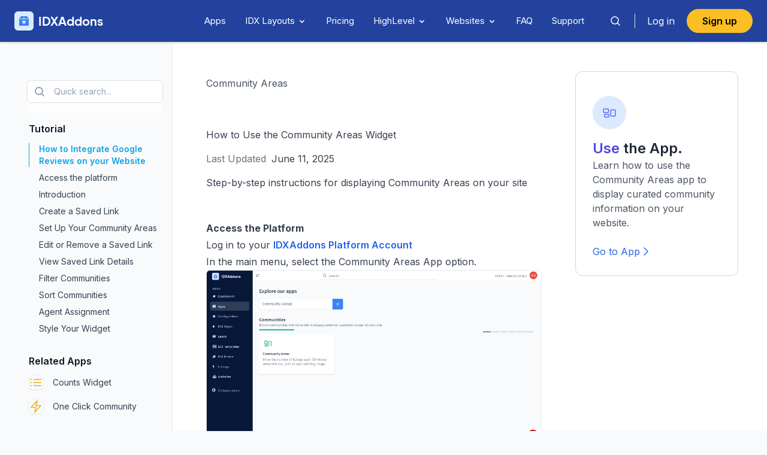

--- FILE ---
content_type: text/html; charset=UTF-8
request_url: https://idxaddons.com/tutorial/community-areas
body_size: 11638
content:
<!DOCTYPE html>
<html lang="en">
<head>
    <meta charset="UTF-8">
    <meta http-equiv="X-UA-Compatible" content="IE=edge">
    <meta name="viewport" content="width=device-width, initial-scale=1.0">
    <title>IDXAddons</title>
        <link rel="preconnect" href="https://fonts.googleapis.com">
    <link rel="preconnect" href="https://fonts.gstatic.com" crossorigin>
    <link href="https://fonts.googleapis.com/css2?family=Inter:wght@300;400;600;700;800&display=swap" rel="stylesheet">
    <link rel="preconnect" href="https://stijndv.com">
    <link rel="stylesheet" href="https://stijndv.com/fonts/Eudoxus-Sans.css">
    <link rel="stylesheet" href="https://idxaddons.com/assets/tailwind.css">
    <link rel="stylesheet" href="https://idxaddons.com/assets/css/home-slider.css">
        <!-- Owl - ONLY FOR CAROUSEL WIDGETS -->
    <link href="https://wrappertest.idxsecure.com/templates/assets/owlcarousel/assets/owl.carousel.min.css" rel="stylesheet">
    <link href="https://wrappertest.idxsecure.com/templates/assets/owlcarousel/assets/owl.theme.default.min.css" rel="stylesheet">
    <script src="https://wrappertest.idxsecure.com/templates/assets/jquery-3.3.1.min.js"></script>
    <script src="https://wrappertest.idxsecure.com/templates/assets/owlcarousel/owl.carousel.min.js"></script>
    <script src="https://cdn.jsdelivr.net/npm/swiffy-slider@1.6.0/dist/js/swiffy-slider.min.js" crossorigin="anonymous" defer></script>
    <link href="https://cdn.jsdelivr.net/npm/swiffy-slider@1.6.0/dist/css/swiffy-slider.min.css" rel="stylesheet" crossorigin="anonymous">
    <link href="https://idxaddons.com/assets/nanogallery/nanogallery2.min.css" rel="stylesheet" />
    <script src="https://idxaddons.com/assets/nanogallery/jquery.nanogallery2.min.js" type="text/javascript"></script>
</head>
<body>

<script src="https://cdnjs.cloudflare.com/ajax/libs/flowbite/1.6.5/flowbite.min.js"></script>
<nav x-data="{ isOpen: false }" class="relative">
    <div class="border-b bg-blue-custom shadow">
        <div class="container px-6 mx-auto xl:flex xl:justify-between xl:items-center">
            <div class="flex items-center justify-between">
                <a href="/" class="py-4 flex items-center space-x-2">
                    <!-- w-auto h-6 sm:h-7w-auto h-6 sm:h-7 -->
                    <div class="rounded-md bg-blue-100 p-2">
                        <svg xmlns="http://www.w3.org/2000/svg" class="text-blue-500 w-4 h-4" fill="currentColor"
                            class="bi bi-box2-heart-fill" viewBox="0 0 16 16">
                            <path d="M3.75 0a1 1 0 0 0-.8.4L.1 4.2a.5.5 0 0 0-.1.3V15a1 1 0 0 0 1 1h14a1 1 0 0 0 1-1V4.5a.5.5 0 0 0-.1-.3L13.05.4a1 1 0 0 0-.8-.4h-8.5ZM8.5 4h6l.5.667V5H1v-.333L1.5 4h6V1h1v3ZM8 7.993c1.664-1.711 5.825 1.283 0 5.132-5.825-3.85-1.664-6.843 0-5.132Z" />
                        </svg>
                    </div>
                    <span class="font-semibold text-lg md:text-xl text-white " style="font-family: Eudoxus Sans, Inter;">IDXAddons</span>
                </a>

                <div class="flex gap-x-3">
                    <a href="/sign-up" class="px-4 py-1.5 md:hidden text-xs rounded-full transition-colors focus-visible:outline-none focus-visible:ring-2 focus-visible:ring-ring focus-visible:ring-offset-2 bg-amber-400 border-2 border-amber-400 font-semibold ">
                            Sign up
                    </a>
    
                    <!-- Mobile menu button -->
                    <div class="flex xl:hidden">
                        <button x-cloak @click="isOpen = !isOpen" type="button"
                            class="text-gray-500 focus:text-gray-600 hover:text-gray-60 focus:outline-none "
                            aria-label="toggle menu">
                            <svg xmlns="http://www.w3.org/2000/svg" class="w-8 h-8 text-blue-100"
                                fill="none" viewBox="0 0 24 24" stroke="currentColor" stroke-width="2">
                                <path stroke="none" d="M0 0h24v24H0z" fill="none" />
                                <path d="M4 6l16 0" />
                                <path d="M4 12l16 0" />
                                <path d="M4 18l16 0" />
                            </svg>
                        </button>
                    </div>
                </div>

            </div>

            <!-- Mobile Menu open: "block", Menu closed: "hidden" -->
            <div x-cloak :class="[isOpen ? 'translate-x-0 opacity-100' : 'opacity-0 -translate-x-full']"
                class="fixed flex  xl:justify-end flex-col top-0 h-screen inset-x-0 z-50 w-full px-6 py-4 transition-all duration-300 ease-in-out bg-white md:w-[50vw] lg:w-[30vw] xl:h-auto xl:mt-0 xl:p-0 xl:top-0 xl:relative xl:bg-transparent xl:w-full xl:opacity-100 xl:translate-x-0 xl:flex-row xl:items-center">

                <button x-cloak @click="isOpen = !isOpen" type="button"
                    class="xl:hidden self-end text-gray-500 focus:text-gray-600 hover:text-gray-60 focus:outline-none "
                    aria-label="toggle menu">
                    <svg x-show="isOpen" xmlns="http://www.w3.org/2000/svg" class="w-10 h-10 text-blue-900"
                        fill="none" viewBox="0 0 24 24" stroke="currentColor" stroke-width="2">
                        <path stroke="none" d="M0 0h24v24H0z" fill="none" />
                        <path d="M18 6l-12 12" />
                        <path d="M6 6l12 12" />
                    </svg>
                </button>

                <div class="flex flex-col xl:flex-row  justify-center items-start  capitalize duration-300 transform xl:mx-4 text-[15px] text-white text-gray-600">

                    <a href="/widgets" class="py-4 xl:py-6 w-full transition-colors duration-300 transform lg:mx-4 hover:text-slate-300" :class="[isOpen ? 'text-gray-600 xl:text-white' : '']">Apps</a>

                    <a href="/templates" class="py-4 xl:py-6 w-full xl:hidden transition-colors duration-300 transform lg:mx-4 hover:text-slate-300" :class="[isOpen ? 'text-gray-600 xl:text-white' : '']">IDX Layouts</a>
                    
                    <div x-data="{ open: false }" class="relative lg:mx-4 hidden xl:block ">
                        <!-- Button -->
                        <button  @mouseenter="open = true"  @mouseleave="setTimeout(() => { if (!document.querySelector('.mega-menu:hover')) open = false }, 200)"  @click="open = !open; if (!open) window.location.href = '/templates';" @click="open = !open" class="py-6 flex items-center hover:text-slate-300 focus:outline-none whitespace-nowrap">
                            IDX Layouts
                            <svg class="w-4 h-4 mt-px ml-1" xmlns="http://www.w3.org/2000/svg" viewBox="0 0 20 20" fill="currentColor">
                                <path fill-rule="evenodd" d="M5.293 7.293a1 1 0 011.414 0L10 10.586l3.293-3.293a1 1 0 111.414 1.414l-4 4a1 1 0 01-1.414 0l-4-4a1 1 0 010-1.414z" clip-rule="evenodd" />
                            </svg>
                        </button>

                        <!-- Mega Menu Dropdown -->
                        <div 
                            x-show="open" 
                            @click.outside="open = false" 
                            x-transition 
                            @mouseenter="open = true" 
                            @mouseleave="setTimeout(() => open = false, 200)" 
                            class="mt-2 absolute top-16 left-1/2 transform -translate-x-1/2 w-screen max-w-3xl bg-white border text-black shadow-lg mega-menu rounded-2xl"
                            style="display: none;"
                        >
                            <div class="grid grid-cols-2 gap-10 p-8">
                                <a class="flex" href="/templates/details">
                                    <span class="flex-shrink-0 w-12 h-12 flex items-center justify-center bg-slate-100 hover:bg-blue-100">
                                        <svg xmlns="http://www.w3.org/2000/svg" viewBox="0 0 24 24" fill="currentColor" class="w-7 h-7 text-blue-600">
                                        <path fill-rule="evenodd" d="M2.25 12c0-5.385 4.365-9.75 9.75-9.75s9.75 4.365 9.75 9.75-4.365 9.75-9.75 9.75S2.25 17.385 2.25 12Zm8.706-1.442c1.146-.573 2.437.463 2.126 1.706l-.709 2.836.042-.02a.75.75 0 0 1 .67 1.34l-.04.022c-1.147.573-2.438-.463-2.127-1.706l.71-2.836-.042.02a.75.75 0 1 1-.671-1.34l.041-.022ZM12 9a.75.75 0 1 0 0-1.5.75.75 0 0 0 0 1.5Z" clip-rule="evenodd" />
                                        </svg>
                                    </span>
                                    <div class="flex flex-col ml-4">
                                        <span class="text-left font-semibold leading-none">Details</span>
                                        <span class="text-left mt-1 text-sm">Showcase features, photos, and important information.</span>
                                    </div>
                                </a>
                                <a class="flex" href="/templates/map">
                                    <span class="flex-shrink-0 w-12 h-12 flex items-center justify-center bg-slate-100">
                                        <svg xmlns="http://www.w3.org/2000/svg" viewBox="0 0 24 24" fill="currentColor" class="w-7 h-7 text-blue-600">
                                        <path fill-rule="evenodd" d="m11.54 22.351.07.04.028.016a.76.76 0 0 0 .723 0l.028-.015.071-.041a16.975 16.975 0 0 0 1.144-.742 19.58 19.58 0 0 0 2.683-2.282c1.944-1.99 3.963-4.98 3.963-8.827a8.25 8.25 0 0 0-16.5 0c0 3.846 2.02 6.837 3.963 8.827a19.58 19.58 0 0 0 2.682 2.282 16.975 16.975 0 0 0 1.145.742ZM12 13.5a3 3 0 1 0 0-6 3 3 0 0 0 0 6Z" clip-rule="evenodd" />
                                        </svg>
                                    </span>
                                    <div class="flex flex-col ml-4">
                                        <span class="text-left font-semibold leading-none">Map Search</span>
                                        <span class="text-left mt-1 text-sm">Transform your property search experience.</span>
                                    </div>
                                </a>
                                <a class="flex" href="/templates/results">
                                    <span class="flex-shrink-0 w-12 h-12 flex items-center justify-center bg-slate-100">
                                        <svg xmlns="http://www.w3.org/2000/svg" viewBox="0 0 24 24" fill="currentColor" class="w-7 h-7 text-blue-600">
                                        <path d="M5.625 3.75a2.625 2.625 0 1 0 0 5.25h12.75a2.625 2.625 0 0 0 0-5.25H5.625ZM3.75 11.25a.75.75 0 0 0 0 1.5h16.5a.75.75 0 0 0 0-1.5H3.75ZM3 15.75a.75.75 0 0 1 .75-.75h16.5a.75.75 0 0 1 0 1.5H3.75a.75.75 0 0 1-.75-.75ZM3.75 18.75a.75.75 0 0 0 0 1.5h16.5a.75.75 0 0 0 0-1.5H3.75Z" />
                                        </svg>
                                    </span>
                                    <div class="flex flex-col ml-4">
                                        <span class="text-left font-semibold leading-none">Results</span>
                                        <span class="text-left mt-1 text-sm">A wide selection of layouts to enhance your results page.</span>
                                    </div>
                                </a>
                                <a class="flex" href="/templates/search">
                                    <span class="flex-shrink-0 w-12 h-12 flex items-center justify-center bg-slate-100">
                                        <svg xmlns="http://www.w3.org/2000/svg" viewBox="0 0 24 24" fill="currentColor" class="w-7 h-7 text-blue-600">
                                        <path d="M8.25 10.875a2.625 2.625 0 1 1 5.25 0 2.625 2.625 0 0 1-5.25 0Z" />
                                        <path fill-rule="evenodd" d="M12 2.25c-5.385 0-9.75 4.365-9.75 9.75s4.365 9.75 9.75 9.75 9.75-4.365 9.75-9.75S17.385 2.25 12 2.25Zm-1.125 4.5a4.125 4.125 0 1 0 2.338 7.524l2.007 2.006a.75.75 0 1 0 1.06-1.06l-2.006-2.007a4.125 4.125 0 0 0-3.399-6.463Z" clip-rule="evenodd" />
                                        </svg>
                                    </span>
                                    <div class="flex flex-col ml-4">
                                        <span class="text-left font-semibold leading-none">Search</span>
                                        <span class="text-left mt-1 text-sm">Make your users' search experience better.</span>
                                    </div>
                                </a>
                            </div>
                        </div>
                    </div>
                    <!-- Mega Menu Component End -->
                    <a href="/plans" class="py-4 xl:py-6 w-full transition-colors duration-300 transform lg:mx-4 hover:text-slate-300" :class="[isOpen ? 'text-gray-600 xl:text-white' : '']">Pricing</a>
   
                    <a href="/ghl" class="py-4 xl:py-6 w-full xl:hidden transition-colors duration-300 transform lg:mx-4 hover:text-slate-300" :class="[isOpen ? 'text-gray-600 xl:text-white' : '']">HighLevel</a>

                    <div x-data="{ open: false }" class="relative lg:mx-4 hidden xl:block ">
                        <!-- Button -->
                        <button  @mouseenter="open = true"  @mouseleave="setTimeout(() => { if (!document.querySelector('.mega-menu:hover')) open = false }, 200)"  @click="open = !open; if (!open) window.location.href = '/ghl';" @click="open = !open" class="py-6 flex items-center hover:text-slate-300 focus:outline-none whitespace-nowrap">
                            HighLevel
                            <svg class="w-4 h-4 mt-px ml-1" xmlns="http://www.w3.org/2000/svg" viewBox="0 0 20 20" fill="currentColor">
                                <path fill-rule="evenodd" d="M5.293 7.293a1 1 0 011.414 0L10 10.586l3.293-3.293a1 1 0 111.414 1.414l-4 4a1 1 0 01-1.414 0l-4-4a1 1 0 010-1.414z" clip-rule="evenodd" />
                            </svg>
                        </button>

                        <!-- Mega Menu Dropdown -->
                        <div 
                            x-show="open" 
                            @click.outside="open = false" 
                            x-transition 
                            @mouseenter="open = true" 
                            @mouseleave="setTimeout(() => open = false, 200)" 
                            class="mt-2 absolute top-16 left-1/2 transform -translate-x-1/2 w-screen max-w-3xl bg-white border text-black shadow-lg mega-menu rounded-2xl"
                            style="display: none;"
                        >
                            <div class="grid grid-cols-2 gap-10 p-8">
                                <a class="flex" href="/about/ghl-dashboard">
                                    <span class="flex-shrink-0 w-12 h-12 flex items-center justify-center bg-slate-100">
                                        <svg xmlns="http://www.w3.org/2000/svg" fill="none" viewBox="0 0 24 24" stroke-width="1.5" stroke="currentColor" class="w-7 h-7 text-blue-600">
                                            <path stroke-linecap="round" stroke-linejoin="round" d="M3 8.25V18a2.25 2.25 0 002.25 2.25h13.5A2.25 2.25 0 0021 18V8.25m-18 0V6a2.25 2.25 0 012.25-2.25h13.5A2.25 2.25 0 0121 6v2.25m-18 0h18M5.25 6h.008v.008H5.25V6zM7.5 6h.008v.008H7.5V6zm2.25 0h.008v.008H9.75V6z"></path>
                                        </svg>
                                    </span>
                                    <div class="flex flex-col ml-4">
                                        <span class="text-left font-semibold leading-none">LeadConnector Dashboard</span>
                                        <span class="text-left mt-1 text-sm">Track your lead activity, saved properties, saved searches, and more.</span>
                                    </div>
                                </a>
                                <a class="flex" href="/ghl">
                                    <span class="flex-shrink-0 w-12 h-12 flex items-center justify-center bg-slate-100 hover:bg-blue-100">
                                        <svg xmlns="http://www.w3.org/2000/svg" fill="none" viewBox="0 0 24 24" stroke="currentColor" class="w-7 h-7 text-blue-600">
                                            <path stroke-linecap="round" stroke-linejoin="round" d="M21 7.5l-9-5.25L3 7.5m18 0l-9 5.25m9-5.25v9l-9 5.25M3 7.5l9 5.25M3 7.5v9l9 5.25m0-9v9"></path>
                                        </svg>
                                    </span>
                                    <div class="flex flex-col ml-4">
                                        <span class="text-left font-semibold leading-none">Apps</span>
                                        <span class="text-left mt-1 text-sm">Tools for HighLevel & IDX Broker.</span>
                                    </div>
                                </a>
                                <a class="flex" href="/agencies">
                                    <span class="flex-shrink-0 w-12 h-12 flex items-center justify-center bg-slate-100">
                                        <svg xmlns="http://www.w3.org/2000/svg" fill="none" viewBox="0 0 24 24" stroke-width="1.5" stroke="currentColor" class="w-7 h-7 text-blue-600">
                                            <path stroke-linecap="round" stroke-linejoin="round" d="M18 18.72a9.094 9.094 0 003.741-.479 3 3 0 00-4.682-2.72m.94 3.198l.001.031c0 .225-.012.447-.037.666A11.944 11.944 0 0112 21c-2.17 0-4.207-.576-5.963-1.584A6.062 6.062 0 016 18.719m12 0a5.971 5.971 0 00-.941-3.197m0 0A5.995 5.995 0 0012 12.75a5.995 5.995 0 00-5.058 2.772m0 0a3 3 0 00-4.681 2.72 8.986 8.986 0 003.74.477m.94-3.197a5.971 5.971 0 00-.94 3.197M15 6.75a3 3 0 11-6 0 3 3 0 016 0zm6 3a2.25 2.25 0 11-4.5 0 2.25 2.25 0 014.5 0zm-13.5 0a2.25 2.25 0 11-4.5 0 2.25 2.25 0 014.5 0z"></path>
                                        </svg>
                                    </span>
                                    <div class="flex flex-col ml-4">
                                        <span class="text-left font-semibold leading-none">Agencies</span>
                                        <span class="text-left mt-1 text-sm">Manage your clients and their IDX Broker accounts from one place.</span>
                                    </div>
                                </a>
                                <a class="flex" href="/snapshots">
                                    <span class="flex-shrink-0 w-12 h-12 flex items-center justify-center bg-slate-100">
                                        <svg xmlns="http://www.w3.org/2000/svg" fill="currentColor" viewBox="0 0 16 16" class="w-7 h-7 text-blue-600">
                                            <path d="M3.75 0a1 1 0 0 0-.8.4L.1 4.2a.5.5 0 0 0-.1.3V15a1 1 0 0 0 1 1h14a1 1 0 0 0 1-1V4.5a.5.5 0 0 0-.1-.3L13.05.4a1 1 0 0 0-.8-.4h-8.5ZM8.5 4h6l.5.667V5H1v-.333L1.5 4h6V1h1v3ZM8 7.993c1.664-1.711 5.825 1.283 0 5.132-5.825-3.85-1.664-6.843 0-5.132Z"></path>
                                        </svg>
                                    </span>
                                    <div class="flex flex-col ml-4">
                                        <span class="text-left font-semibold leading-none">Snapshots</span>
                                        <span class="text-left mt-1 text-sm">
                                            Exclusive Bonuses from RealtyCandy
                                        </span>
                                    </div>
                                </a>
                            </div>
                        </div>
                    </div>

                    <!-- <a href="/agencies" class="py-4 xl:py-6 w-full transition-colors duration-300 transform lg:mx-4 hover:text-slate-300" :class="[isOpen ? 'text-gray-600 xl:text-white' : '']">Agencies</a> -->

                    <a href="/about/ghl-one-click" class="py-4 xl:py-6 w-full xl:hidden transition-colors duration-300 transform lg:mx-4 hover:text-slate-300" :class="[isOpen ? 'text-gray-600 xl:text-white' : '']">Websites</a>

                    <div x-data="{ open: false }" class="relative lg:mx-4 hidden xl:block">
                        <!-- Button -->
                        <button  @mouseenter="open = true"  @mouseleave="setTimeout(() => { if (!document.querySelector('.mega-menu:hover')) open = false }, 200)"  @click="open = !open; if (!open) window.location.href = '/about/ghl-one-click';" @click="open = !open" class="py-6 flex items-center hover:text-slate-300 focus:outline-none whitespace-nowrap">
                            Websites
                            <svg class="w-4 h-4 mt-px ml-1" xmlns="http://www.w3.org/2000/svg" viewBox="0 0 20 20" fill="currentColor">
                                <path fill-rule="evenodd" d="M5.293 7.293a1 1 0 011.414 0L10 10.586l3.293-3.293a1 1 0 111.414 1.414l-4 4a1 1 0 01-1.414 0l-4-4a1 1 0 010-1.414z" clip-rule="evenodd" />
                            </svg>
                        </button>

                        <!-- Mega Menu Dropdown -->
                        <div 
                            x-show="open" 
                            @click.outside="open = false" 
                            x-transition 
                            @mouseenter="open = true" 
                            @mouseleave="setTimeout(() => open = false, 200)" 
                            class="mt-2 absolute top-16 left-1/2 transform -translate-x-1/2 w-screen max-w-3xl bg-white border text-black shadow-lg mega-menu rounded-2xl"
                            style="display: none;"
                        >
                            <div class="grid grid-cols-2 gap-10 p-8">
                                <a class="flex" href="/about/ghl-one-click">
                                    <span class="flex-shrink-0 w-12 h-12 flex items-center justify-center bg-slate-100 hover:bg-blue-100">
                                        <svg xmlns="http://www.w3.org/2000/svg" viewBox="0 0 24 24" fill="currentColor" class="w-7 h-7 text-blue-600">
                                        <path fill-rule="evenodd" d="M2.25 5.25a3 3 0 0 1 3-3h13.5a3 3 0 0 1 3 3V15a3 3 0 0 1-3 3h-3v.257c0 .597.237 1.17.659 1.591l.621.622a.75.75 0 0 1-.53 1.28h-9a.75.75 0 0 1-.53-1.28l.621-.622a2.25 2.25 0 0 0 .659-1.59V18h-3a3 3 0 0 1-3-3V5.25Zm1.5 0v7.5a1.5 1.5 0 0 0 1.5 1.5h13.5a1.5 1.5 0 0 0 1.5-1.5v-7.5a1.5 1.5 0 0 0-1.5-1.5H5.25a1.5 1.5 0 0 0-1.5 1.5Z" clip-rule="evenodd" />
                                        </svg>
                                    </span>
                                    <div class="flex flex-col ml-4">
                                        <span class="text-left font-semibold leading-none">One Click Websites</span>
                                        <span class="text-left mt-1 text-sm">IDX Broker websites
                                        with LeadConnector templates, in minutes.</span>
                                    </div>
                                </a>
                                <a class="flex" href="/about/single-property-websites">
                                    <span class="flex-shrink-0 w-12 h-12 flex items-center justify-center bg-slate-100 hover:bg-blue-100">
                                        <svg xmlns="http://www.w3.org/2000/svg" viewBox="0 0 24 24" fill="currentColor" class="w-7 h-7 text-blue-600">
                                        <path d="M11.47 3.841a.75.75 0 0 1 1.06 0l8.69 8.69a.75.75 0 1 0 1.06-1.061l-8.689-8.69a2.25 2.25 0 0 0-3.182 0l-8.69 8.69a.75.75 0 1 0 1.061 1.06l8.69-8.689Z" />
                                        <path d="m12 5.432 8.159 8.159c.03.03.06.058.091.086v6.198c0 1.035-.84 1.875-1.875 1.875H15a.75.75 0 0 1-.75-.75v-4.5a.75.75 0 0 0-.75-.75h-3a.75.75 0 0 0-.75.75V21a.75.75 0 0 1-.75.75H5.625a1.875 1.875 0 0 1-1.875-1.875v-6.198a2.29 2.29 0 0 0 .091-.086L12 5.432Z" />
                                        </svg>
                                    </span>
                                    <div class="flex flex-col ml-4">
                                        <span class="text-left font-semibold leading-none">Single Property Websites</span>
                                        <span class="text-left mt-1 text-sm">Showcase and promote a single property with a dedicated website.</span>
                                    </div>
                                </a>
                            </div>
                        </div>
                    </div>

                    <a href="/faq" class="py-4 xl:py-6 w-full transition-colors duration-300 transform lg:mx-4 hover:text-slate-300" :class="[isOpen ? 'text-gray-600 xl:text-white' : '']">FAQ</a>
                    <a href="/support" class="py-4 xl:py-6 w-full transition-colors duration-300 transform lg:mx-4 hover:text-slate-300" :class="[isOpen ? 'text-gray-600 xl:text-white' : '']">Support</a>
                </div>

                <div class="flex items-center space-x-3">

                    <button
                        class="js-global-search hidden md:block p-2 rounded-md
                            text-white hover:text-black hover:bg-slate-100
                            focus:outline-none"
                            aria-label="Search">
                            <svg xmlns="http://www.w3.org/2000/svg" viewBox="0 0 24 24"
                                class="w-6 h-6" fill="none" stroke="currentColor" stroke-width="1.5">
                                <path stroke-linecap="round" stroke-linejoin="round" d="m19 19-3.5-3.5" />
                                <circle cx="11" cy="11" r="6" stroke-linecap="round" stroke-linejoin="round"/>
                            </svg>
                    </button>
                                            <div class="flex items-center">
                            <div class="mr-3 border-r border-[#dfe1e5] hidden xl:flex " style="width: 1px; height: 24px;"></div>
                            <a href="/login" class="px-3 md:px-2 py-2 tyext-gray-600 xl:text-white hover:text-blue-600 hover:bg-gray-100 rounded-md">Log in</a>
                        </div>
                    
                    <a href="/sign-up" class="px-6 py-2.5 inline-flex items-center justify-center rounded-full text-md ring-offset-background transition-colors focus-visible:outline-none focus-visible:ring-2 focus-visible:ring-ring focus-visible:ring-offset-2 disabled:pointer-events-none disabled:opacity-50 h-10  bg-amber-400 border-2 border-amber-400 font-semibold ">
                        Sign up
                    </a>
                </div>

            </div>
        </div>
        <!-- only show if route is / -->
        
    </div>

</nav>



<style>
    /* Body scroll smoth */
    html {
        scroll-behavior: smooth;
    }

    body {
        background-color: #F9FAFB;
    }

    /* nav sticky top */
    nav {
        position: sticky !important;
        top: 0;
        z-index: 90;
    }
</style>


<!-- Start hero section -->
<section class="flex flex-auto flex-row w-full max-w-screen-2xl mx-auto ">
    <aside class="hidden shrink-0 md:flex md:flex-col md:max-w-xl:w-72 xl:w-72 bg-gray-50 border-r relative">
        <div class="sticky top-16">
            <nav class="pl-4 md:pl-12 md:pr-4 2xl:pl-10 py-6 overflow-y-auto">

                <!-- Global results -->
                <div class="sticky top-0 -ml-0.5 pointer-events-none">
                    <div class="h-10"></div>
                    <div class="bg-white relative pointer-events-auto">
                        <button id="global-search" type="button" class="hidden w-full lg:flex items-center text-sm leading-6 text-slate-400 rounded-md ring-1 ring-slate-900/10 shadow-sm py-1.5 pl-2 pr-3 hover:ring-slate-300">
                            <svg width="24" height="24" fill="none" aria-hidden="true" class="mr-3 flex-none">
                                <path d="m19 19-3.5-3.5" stroke="currentColor" stroke-width="2" stroke-linecap="round" stroke-linejoin="round"></path>
                                <circle cx="11" cy="11" r="6" stroke="currentColor" stroke-width="2" stroke-linecap="round" stroke-linejoin="round"></circle>
                            </svg>Quick search...
                        </button>
                    </div>
                    <div class="h-8 bg-gradient-to-b from-white"></div>
                </div>
                <!-- END Global results -->
                <ul>
                    <li>
                        <!-- TODO -->
                        <h5 class="mb-8 lg:mb-3 font-semibold text-slate-900 ">Tutorial</h5>
                        <ul class="space-y-6 lg:space-y-2 border-l border-slate-100 text-sm">
                            <li data-active="true"><a class="block border-l pl-4 -ml-px text-sky-500 border-current font-semibold " href="#google-reviews-integration">How to Integrate Google Reviews on your Website</a></li>
                            <li><a class="block border-l pl-4 -ml-px border-transparent hover:border-slate-400  text-slate-700 hover:text-slate-900" href="#accessPlatform">Access the platform</a></li>
                            <li><a class="block border-l pl-4 -ml-px border-transparent hover:border-slate-400  text-slate-700 hover:text-slate-900" href="#introductionPlatform">Introduction</a></li>
                            <li><a class="block border-l pl-4 -ml-px border-transparent hover:border-slate-400  text-slate-700 hover:text-slate-900" href="#createSavedLink">Create a Saved Link</a></li>
                            <li><a class="block border-l pl-4 -ml-px border-transparent hover:border-slate-400  text-slate-700 hover:text-slate-900" href="#setUpCommunity">Set Up Your Community Areas</a></li>
                            <li><a class="block border-l pl-4 -ml-px border-transparent hover:border-slate-400  text-slate-700 hover:text-slate-900" href="#editSavedLink">Edit or Remove a Saved Link</a></li>
                            <li><a class="block border-l pl-4 -ml-px border-transparent hover:border-slate-400  text-slate-700 hover:text-slate-900" href="#viewSavedLink">View Saved Link Details</a></li>
                            <li><a class="block border-l pl-4 -ml-px border-transparent hover:border-slate-400  text-slate-700 hover:text-slate-900" href="#filterCommunities">Filter Communities</a></li>
                            <li><a class="block border-l pl-4 -ml-px border-transparent hover:border-slate-400  text-slate-700 hover:text-slate-900" href="#sortCommunities">Sort Communities</a></li>
                            <li><a class="block border-l pl-4 -ml-px border-transparent hover:border-slate-400  text-slate-700 hover:text-slate-900" href="#agentAssignment">Agent Assignment</a></li>
                            <li><a class="block border-l pl-4 -ml-px border-transparent hover:border-slate-400  text-slate-700 hover:text-slate-900" href="#styleWidget">Style Your Widget</a></li>
                        </ul>
                    </li>


                    <li class="mt-12 lg:mt-8">
                        <h5 class="mb-8 lg:mb-3 font-semibold text-slate-900 ">Related Apps</h5>
                        <a class="group flex items-center lg:text-sm lg:leading-6 mb-4 font-medium text-slate-700 hover:text-slate-900 " href="/apps/counts">
                            <div class="mr-4 rounded-md ring-1 ring-slate-900/5 shadow-sm group-hover:shadow group-hover:ring-slate-900/10 group-hover:shadow-sky-200">
                                <svg xmlns="http://www.w3.org/2000/svg" fill="none" viewBox="0 0 24 24" stroke-width="1.5" stroke="currentColor" class="h-6 w-6 mx-auto stroke-yellow-500">
                                    <path stroke-linecap="round" stroke-linejoin="round" d="M8.25 6.75h12M8.25 12h12m-12 5.25h12M3.75 6.75h.007v.008H3.75V6.75zm.375 0a.375.375 0 11-.75 0 .375.375 0 01.75 0zM3.75 12h.007v.008H3.75V12zm.375 0a.375.375 0 11-.75 0 .375.375 0 01.75 0zm-.375 5.25h.007v.008H3.75v-.008zm.375 0a.375.375 0 11-.75 0 .375.375 0 01.75 0z"></path>
                                </svg>

                            </div>Counts Widget
                        </a>
                        <a class="group flex items-center lg:text-sm lg:leading-6 mb-4 font-medium text-slate-700 hover:text-slate-900 " href="/apps/one-click-community">
                            <div class="mr-4 rounded-md ring-1 ring-slate-900/5 shadow-sm group-hover:shadow group-hover:ring-slate-900/10 group-hover:shadow-sky-200">
                                <svg xmlns="http://www.w3.org/2000/svg" fill="none" viewBox="0 0 24 24" stroke-width="1.5" stroke="currentColor" class="h-6 w-6 mx-auto stroke-yellow-500">
                                    <path stroke-linecap="round" stroke-linejoin="round" d="M3.75 13.5l10.5-11.25L12 10.5h8.25L9.75 21.75 12 13.5H3.75z"></path>
                                </svg>
                            </div>One Click Community
                        </a>
                    </li>
                </ul>
            </nav>
        </div>
    </aside>
    <div class="grow flex flex-row">
        <div class="flex flex-col grow w-auto overflow-x-hidden bg-white">
            <div class="px-4 py-8 md:p-14 space-y-8 lg:space-y-12 h-full">
                <div class="max-w-5xl bg-white">
                    <ul class="flex flex-wrap pb-3 items-center gap-3 text-gray-600">
                        <li>
                            <a href="/apps/community-areas" class="hover:text-gray-700 hover:underline hover:underline-offset-4">
                                Community Areas
                            </a>
                        </li>
                    </ul>
                    <!-- <img src="https://res.cloudinary.com/dscqcqtjn/image/upload/v1724956555/Agency/IDX-signup/IDX_SignUp_2_cgsloz.png" data-ngsrc="https://res.cloudinary.com/dscqcqtjn/image/upload/v1724956555/Agency/IDX-signup/IDX_SignUp_2_cgsloz.png" title="IDXAddons - LeadConnector Dashboard page" data-nanogallery2-lgroup class="rounded-md border border-gray-200" data-nanogallery2-lightbox='
                                                            "viewerTheme": "light",
                                                            "viewerTools":     {
                                                                "topLeft":    "label",
                                                                "topRight":   "playPauseButton, zoomButton, fullscreenButton, closeButton"
                                                            } 
                                                        '> -->
                </div>
                <div class="col-md-10" style="font-size: 15px;">
    
                    <section id="howToUse" class="prose">

                        <h1 class="mb-0">How to Use the Community Areas Widget</h1>

                        <div class="flex flex-col md:flex-row md:justify-between md:items-center space-y-2 md:space-y-0 py-3">
                            <ul class="inline-flex m-0 pl-0 flex-col space-y-2 md:flex-row md:space-y-0 md:space-x-8 list-none">
                                <li class="space-x-1">
                                    <span class="text-gray-500">Last Updated</span>
                                    <span>June 11, 2025</span>
                                </li>
                            </ul>
                        </div>

                        <p> Step-by-step instructions for displaying Community Areas on your site</p>

                    </section>

                </div>

                <div class="post-content prose max-w-none">

                    <ol>
                        <li>
                            <b id="accessPlatform"> Access the Platform</b>
                            <p>Log in to your  <a href="/login" target="_blank" class="font-semibold text-blue-600">IDXAddons Platform Account</a></p>
                            <p>In the main menu, select the Community Areas App option.</p>
                            <img src="https://res.cloudinary.com/dscqcqtjn/image/upload/v1729267824/Apps/CommunityAreas/communityareas-min_pue4mk.png" data-ngsrc="https://res.cloudinary.com/dscqcqtjn/image/upload/v1729267824/Apps/CommunityAreas/communityareas-min_pue4mk.png" title="IDXAddons - Dashboard page" data-nanogallery2-lgroup class="rounded-md border" data-nanogallery2-lightbox='
                                                "viewerTheme": "light",
                                                "viewerTools":     {
                                                    "topLeft":    "label",
                                                    "topRight":   "playPauseButton, zoomButton, fullscreenButton, closeButton"
                                                } 
                                            '>
                        </li>
                        <li>
                            <b id="introductionPlatform">Introduction</b>
                            <p>The Community Areas widget integrates with  <a href="https://middleware.idxbroker.com/mgmt/saved-links" target="_blank" class="font-semibold text-blue-600"> IDX Broker Saved Links</a> to display curated community listings on your website. Before using this widget, make sure you have created some Saved Links based on the areas or listings you want to feature.</p>
                            <img src="https://res.cloudinary.com/dscqcqtjn/image/upload/v1729270395/Apps/CommunityAreas/savelinks-min_jug8cp.png" data-ngsrc="https://res.cloudinary.com/dscqcqtjn/image/upload/v1729270395/Apps/CommunityAreas/savelinks-min_jug8cp.png" title="Saved Links" data-nanogallery2-lgroup class="rounded-md border" data-nanogallery2-lightbox='
                                                "viewerTheme": "light",
                                                "viewerTools":     {
                                                    "topLeft":    "label",
                                                    "topRight":   "playPauseButton, zoomButton, fullscreenButton, closeButton"
                                                } 
                                            '>
                            
                        </li>
                        <li>
                            <b id="createSavedLink">Create a Saved Link</b>
                            <p>Before using the Community Areas app, you need to create a Saved Link in IDX Broker:</p>
                            <ul>
                                <li>Go to the "Saved Links" section in IDX Broker.</li>
                                <li>Click on "Create Link" and follow the instructions to configure the link.</li>
                                <li>Choose your search criteria, such as address, property type, city, county, postal code, and other filters based on your requirements.</li>
                                <li>Fill out the page title and complete any additional required information.</li>
                                <li>Click "Save" to finalize the creation of your Saved Link.</li>
                            </ul>
                            <p>Once your Saved Links are created, they will appear in the Community Areas app for further customization.</p>

                            <img src="https://res.cloudinary.com/dscqcqtjn/image/upload/v1729272801/Apps/CommunityAreas/createsavedlink-min_lqhofv.png" data-ngsrc="https://res.cloudinary.com/dscqcqtjn/image/upload/v1729272801/Apps/CommunityAreas/createsavedlink-min_lqhofv.png" title="Created Saved Links" data-nanogallery2-lgroup class="rounded-md border" data-nanogallery2-lightbox='
                                                "viewerTheme": "light",
                                                "viewerTools":     {
                                                    "topLeft":    "label",
                                                    "topRight":   "playPauseButton, zoomButton, fullscreenButton, closeButton"
                                                } 
                                            '>
                            <p>Or if you prefer, you can use the <a href="/apps/saved-link-creator" target="_blank" class="font-semibold text-blue-600">Bulk Saved Link Creator</a> app to create your Saved Links.</p>
                        </li>
                        <li>
                            <b id="setUpCommunity">Set Up Your Community Areas</b>
                            <p>Once you enter the Community Areas app, you'll find the Setup tab, which contains a data table listing all the saved links. Each saved link will be displayed with the following fields:</p>
                            <ul>
                                <li><b>ID:</b> The unique identifier for the saved link.</li>
                                <li><b>Area Title:</b> The title of the area/community.</li>
                                <li><b>Saved Link Name:</b> The name of the saved link as configured in IDX Broker.</li>
                                <li><b>Times Viewed:</b> How many times this saved link has been viewed.</li>
                                <li><b>Last Updated:</b> The most recent date when the saved link was updated.</li>
                                <li><b>Category:</b> The category assigned to the saved link.</li>
                                <li><b>Action:</b> Options to edit or delete the saved link.</li>
                            </ul>
                            
                            <img src="https://res.cloudinary.com/dscqcqtjn/image/upload/v1729285053/Apps/CommunityAreas/communityareasinfo-min_x9yjdx.png" data-ngsrc="https://res.cloudinary.com/dscqcqtjn/image/upload/v1729285053/Apps/CommunityAreas/communityareasinfo-min_x9yjdx.png" title="Set Up Information" data-nanogallery2-lgroup class="rounded-md border" data-nanogallery2-lightbox='
                                                "viewerTheme": "light",
                                                "viewerTools":     {
                                                    "topLeft":    "label",
                                                    "topRight":   "playPauseButton, zoomButton, fullscreenButton, closeButton"
                                                } 
                                            '>
                            <b>Adding a New Saved Link</b>
                            <p>To add a new saved link to your community grid:</p>
                            <ul>
                                <li>Click the "Add" button located above the data table.</li>
                                <img src="https://res.cloudinary.com/dscqcqtjn/image/upload/v1729286193/Apps/CommunityAreas/addbutton-min_bnnmk3.png" data-ngsrc="https://res.cloudinary.com/dscqcqtjn/image/upload/v1729286193/Apps/CommunityAreas/addbutton-min_bnnmk3.png" title="Add Button" data-nanogallery2-lgroup class="rounded-md border" data-nanogallery2-lightbox='
                                                "viewerTheme": "light",
                                                "viewerTools":     {
                                                    "topLeft":    "label",
                                                    "topRight":   "playPauseButton, zoomButton, fullscreenButton, closeButton"
                                                } 
                                            '>
                                <li>A confirmation window will appear, asking if you're sure you want to add the saved link.</li>
                                <img src="https://res.cloudinary.com/dscqcqtjn/image/upload/v1729286667/Apps/CommunityAreas/addarea-min_nqunfb.png" data-ngsrc="https://res.cloudinary.com/dscqcqtjn/image/upload/v1729286667/Apps/CommunityAreas/addarea-min_nqunfb.png" title="Confirmation Message" data-nanogallery2-lgroup class="rounded-md border" data-nanogallery2-lightbox='
                                                "viewerTheme": "light",
                                                "viewerTools":     {
                                                    "topLeft":    "label",
                                                    "topRight":   "playPauseButton, zoomButton, fullscreenButton, closeButton"
                                                } 
                                            '>
                                <li>Click "Add" to confirm, and a message will notify you that the area is being added.</li>
                                <img src="https://res.cloudinary.com/dscqcqtjn/image/upload/v1729293193/Apps/CommunityAreas/addingarea-min_wihx2g.png" data-ngsrc="https://res.cloudinary.com/dscqcqtjn/image/upload/v1729293193/Apps/CommunityAreas/addingarea-min_wihx2g.png" title="Adding Area" data-nanogallery2-lgroup class="rounded-md border" data-nanogallery2-lightbox='
                                                "viewerTheme": "light",
                                                "viewerTools":     {
                                                    "topLeft":    "label",
                                                    "topRight":   "playPauseButton, zoomButton, fullscreenButton, closeButton"
                                                } 
                                            '>
                            </ul>
                            <p>After the link is added, you’ll see it reflected in the data table with the ability to edit or delete the entry. This process integrates the saved link into your community areas widget, ready to be displayed as part of your community grid.</p>
                        </li>
                        <li>
                            <b id="editSavedLink">Edit or Remove a Saved Link</b>
                            <ul>
                                <li><b>Edit:</b> Click the "Edit" button next to the Saved Link. A pop-up will appear where you can modify:</li>
                                <ul>
                                    <li><b>Name:</b> Update the area title.</li>
                                    <li><b>Image URL:</b> Add or modify the image URL for the area.</li>
                                    <li><b>Featured:</b> Mark this area as featured, so it can appear in a dedicated Featured widget.</li>
                                </ul>
                            </ul>
                            <p>Once you've made your edits, click "Save" to apply the changes.</p>
                            <img src="https://res.cloudinary.com/dscqcqtjn/image/upload/v1729297364/Apps/CommunityAreas/editsaved-min_vslrjb.png" data-ngsrc="https://res.cloudinary.com/dscqcqtjn/image/upload/v1729297364/Apps/CommunityAreas/editsaved-min_vslrjb.png" title="Edit Saved Link" data-nanogallery2-lgroup class="rounded-md border" data-nanogallery2-lightbox='
                                                "viewerTheme": "light",
                                                "viewerTools":     {
                                                    "topLeft":    "label",
                                                    "topRight":   "playPauseButton, zoomButton, fullscreenButton, closeButton"
                                                } 
                                            '>

                            <b>Remove</b>
                            <p>If needed, you can delete the Saved Link from the grid by clicking the "Delete" button.</p>

                            <img src="https://res.cloudinary.com/dscqcqtjn/image/upload/v1729297650/Apps/CommunityAreas/removearea-min_a8arqw.png" data-ngsrc="https://res.cloudinary.com/dscqcqtjn/image/upload/v1729297650/Apps/CommunityAreas/removearea-min_a8arqw.png" title="Delete Saved Link" data-nanogallery2-lgroup class="rounded-md border" data-nanogallery2-lightbox='
                                                "viewerTheme": "light",
                                                "viewerTools":     {
                                                    "topLeft":    "label",
                                                    "topRight":   "playPauseButton, zoomButton, fullscreenButton, closeButton"
                                                } 
                                            '>
                        </li>
                        <li>
                            <b id="viewSavedLink"> View Saved Link Details</b>
                            <p>On the dashboard, you'll notice a "+" icon next to each Saved Link. Clicking this icon will show more detailed information about the Saved Link, including:</p>
                            <ul>
                                <ul>
                                    <li><b>Featured Area:</b> If the area is marked as featured, this will be indicated.</li>
                                    <li><b>Preview:</b> A preview button is available to view how the Saved Link looks.</li>
                                </ul>
                            </ul>
                        </li>
                        <li>
                            <b id="filterCommunities"> Filter Communities</b>
                            <p>In the Filter Communities section, you can filter the displayed communities by:</p>
                            <ul>
                                <li><b>All:</b> Displays all community areas.</li>
                                <li><b>Featured:</b> Shows only communities marked as featured areas.</li>
                            </ul>
                            <img src="https://res.cloudinary.com/dscqcqtjn/image/upload/v1729442285/Apps/CommunityAreas/filtercommunity-min_fvsuhp.png" data-ngsrc="https://res.cloudinary.com/dscqcqtjn/image/upload/v1729442285/Apps/CommunityAreas/filtercommunity-min_fvsuhp.png" title="Filter Community" data-nanogallery2-lgroup class="rounded-md border" data-nanogallery2-lightbox='
                                                "viewerTheme": "light",
                                                "viewerTools":     {
                                                    "topLeft":    "label",
                                                    "topRight":   "playPauseButton, zoomButton, fullscreenButton, closeButton"
                                                } 
                                            '>
                        </li>
                        <li>
                            <b id="sortCommunities"> Sort Communities</b>
                            <p>In the Sort By section, you can organize the communities by:</p>
                            <ul>
                                <li><b>None:</b> Lists communities in the order they were added.</li>
                                <li><b>Alphabetically:</b> Sorts communities by their names in alphabetical order.</li>
                            </ul>
                            <img src="https://res.cloudinary.com/dscqcqtjn/image/upload/v1729443314/Apps/CommunityAreas/sortby-min_qmpluz.png" data-ngsrc="https://res.cloudinary.com/dscqcqtjn/image/upload/v1729443314/Apps/CommunityAreas/sortby-min_qmpluz.png" title="Sort By Communities" data-nanogallery2-lgroup class="rounded-md border" data-nanogallery2-lightbox='
                                                "viewerTheme": "light",
                                                "viewerTools":     {
                                                    "topLeft":    "label",
                                                    "topRight":   "playPauseButton, zoomButton, fullscreenButton, closeButton"
                                                } 
                                            '>
                        </li>
                        <li>
                            <b id="agentAssignment">Agent Assignment</b>
                            <p>If you have an Office Account, you can assign agents to the widget so the leads can be assigned to them. To do this, follow these steps:</p>
                            <iframe src="https://www.youtube.com/embed/jvKbkOXMC44?si=VsiFnQWq8Kh8RbfM" title="Creating Community Areas in IDX Broker for Agents Brokerages and Offices" frameborder="0" allow="accelerometer; autoplay; clipboard-write; encrypted-media; gyroscope; picture-in-picture; web-share" referrerpolicy="strict-origin-when-cross-origin" class="w-full max-w-3xl mx-auto aspect-video" allowfullscreen></iframe>
                        </li>
                        <li>
                            <b id="styleWidget"> Style Your Widget</b>
                            <p>In the Style tab, you’ll begin by selecting the design for your Community Areas widget. You have two options to choose from: Cancun and Classic. Select the style that best fits your preference.</p>
                            <img src="https://res.cloudinary.com/dscqcqtjn/image/upload/v1729445701/Apps/CommunityAreas/design-min_yahhma.png" data-ngsrc="https://res.cloudinary.com/dscqcqtjn/image/upload/v1729445701/Apps/CommunityAreas/design-min_yahhma.png" title="Widget Style" data-nanogallery2-lgroup class="rounded-md border" data-nanogallery2-lightbox='
                                                "viewerTheme": "light",
                                                "viewerTools":     {
                                                    "topLeft":    "label",
                                                    "topRight":   "playPauseButton, zoomButton, fullscreenButton, closeButton"
                                                } 
                                            '>
                            <b>Custom Style</b>
                            <p>Next, you can personalize the widget's appearance by choosing specific colors and typography settings. You’ll be able to adjust:</p>
                            <ul>
                                <li>Background Color & Background Color Hover</li>
                                <li>Text Color & Text Color Hover</li>
                                <li>Font Family</li>
                                <li>Text Size</li>
                                <li>Title Font Family</li>
                                <li>Title Text Size</li>
                            </ul>
                            <p>Once you've made your selections, click Save Colors to apply and save your changes.</p>
                            <img src="https://res.cloudinary.com/dscqcqtjn/image/upload/v1729445867/Apps/CommunityAreas/customstyle-min_utlsjs.png" data-ngsrc="https://res.cloudinary.com/dscqcqtjn/image/upload/v1729445867/Apps/CommunityAreas/customstyle-min_utlsjs.png" title="Custom Style" data-nanogallery2-lgroup class="rounded-md border" data-nanogallery2-lightbox='
                                                "viewerTheme": "light",
                                                "viewerTools":     {
                                                    "topLeft":    "label",
                                                    "topRight":   "playPauseButton, zoomButton, fullscreenButton, closeButton"
                                                } 
                                            '>
                            <b>Show Advanced Settings</b>
                            <p>If you want to take your customization even further, click on Show Advanced Settings. This will reveal a section where you can add your own Custom CSS Code. This is useful for further tweaking the look and feel of your widget beyond the standard options.</p>
                            <img src="https://res.cloudinary.com/dscqcqtjn/image/upload/v1729446080/Apps/CommunityAreas/advanced-min_gfzdnl.png" data-ngsrc="https://res.cloudinary.com/dscqcqtjn/image/upload/v1729446080/Apps/CommunityAreas/advanced-min_gfzdnl.png" title="Show Advanced Settings" data-nanogallery2-lgroup class="rounded-md border" data-nanogallery2-lightbox='
                                                "viewerTheme": "light",
                                                "viewerTools":     {
                                                    "topLeft":    "label",
                                                    "topRight":   "playPauseButton, zoomButton, fullscreenButton, closeButton"
                                                } 
                                            '>
                            <b>Copy Code Snippet</b>
                            <p>When you're satisfied with all the changes, you can copy the generated code snippet. Click the Copy Code button, and the snippet will be saved to your clipboard, ready to be added to your website to display the widget with your selected styles and customizations.</p>
                            <img src="https://res.cloudinary.com/dscqcqtjn/image/upload/v1697335762/Apps/CommunityAreas/8-min_rhw63l.png" data-ngsrc="https://res.cloudinary.com/dscqcqtjn/image/upload/v1697335762/Apps/CommunityAreas/8-min_rhw63l.png" title="Copy Code Snippet" data-nanogallery2-lgroup class="rounded-md border" data-nanogallery2-lightbox='
                                                "viewerTheme": "light",
                                                "viewerTools":     {
                                                    "topLeft":    "label",
                                                    "topRight":   "playPauseButton, zoomButton, fullscreenButton, closeButton"
                                                } 
                                            '>
                        </li>
                    </ol>
                </div>
            </div>
        </div>
        <div class="hidden shrink-0 xl:flex flex-col xl:w-80 2xl:w-96 bg-white pr-4 md:pr-12 2xl:pr-20 relative">
            <div class="sticky top-16">
                <div class="py-4 md:py-12 overflow-y-auto">
                    <div class="relative rounded-xl border border-gray-300 px-7 pt-10 pb-7">
                        <div class="flex items-center mb-4">
                            <div class="w-14 h-14 rounded-full bg-blue-100 flex justify-center items-center">
                                <svg xmlns="http://www.w3.org/2000/svg" fill="none" viewBox="0 0 24 24" stroke-width="1.5" stroke="currentColor" class="w-6 h-6 stroke-indigo-500">
                                    <path stroke-linecap="round" stroke-linejoin="round" d="M2.25 7.125C2.25 6.504 2.754 6 3.375 6h6c.621 0 1.125.504 1.125 1.125v3.75c0 .621-.504 1.125-1.125 1.125h-6a1.125 1.125 0 01-1.125-1.125v-3.75zM14.25 8.625c0-.621.504-1.125 1.125-1.125h5.25c.621 0 1.125.504 1.125 1.125v8.25c0 .621-.504 1.125-1.125 1.125h-5.25a1.125 1.125 0 01-1.125-1.125v-8.25zM3.75 16.125c0-.621.504-1.125 1.125-1.125h5.25c.621 0 1.125.504 1.125 1.125v2.25c0 .621-.504 1.125-1.125 1.125h-5.25a1.125 1.125 0 01-1.125-1.125v-2.25z"></path>
                                </svg>

                            </div>
                        </div>
                        <h3 class="text-2xl font-semibold text-gray-800">
                            <span class="text-indigo-600">Use</span> the App.
                        </h3>
                        <p class="mb-4 max-w-sm text-gray-600">
                            Learn how to use the Community Areas app to display curated community information on your website.
                        </p>
                        <a href="/apps/community-areas" class="mt-6 flex items-center gap-x-2 text-blue-600 hover:underline">
                            <span>Go to App</span>
                            <svg xmlns="http://www.w3.org/2000/svg" viewBox="0 0 24 24" fill="currentColor" class="w-5 h-5">
                                <path fill-rule="evenodd" d="M16.28 11.47a.75.75 0 0 1 0 1.06l-7.5 7.5a.75.75 0 0 1-1.06-1.06L14.69 12 7.72 5.03a.75.75 0 0 1 1.06-1.06l7.5 7.5Z" clip-rule="evenodd" />
                            </svg>
                        </a>
                    </div>
                </div>
            </div>
        </div>
    </div>


</section>

<!-- Global search results -->
<div id="global-results" class="hidden z-50" aria-labelledby="modal-title" role="dialog" aria-modal="true">
    <div id="global-search-overlay" class="fixed inset-0 transition-opacity bg-gray-500 bg-opacity-50 backdrop-blur-sm"></div>
    <div class="fixed z-50 overflow-hidden overflow-y-auto -translate-x-1/2 rounded-lg left-1/2 top-28 w-4/5 md:w-1/2">
        <div class="relative overflow-hidden transition-all rounded-lg">
            <div>
                <div class="relative flex items-center"><span class="absolute text-gray-400 left-3"><svg xmlns="http://www.w3.org/2000/svg" fill="none" viewBox="0 0 24 24" stroke-width="1.5" stroke="currentColor" class="w-5 h-5">
                            <path stroke-linecap="round" stroke-linejoin="round" d="M21 21l-5.197-5.197m0 0A7.5 7.5 0 105.196 5.196a7.5 7.5 0 0010.607 10.607z">
                            </path>
                        </svg></span>
                    <input type="text" placeholder="Search..." id="global-search-input" class="block w-full py-3 pl-10 pr-16 text-gray-600 placeholder-gray-400/70 focus:outline-none">
                </div>
                <div>
                    <div id="result" class="flex flex-col overflow-y-auto bg-white border-t border-gray-100 divide-y divide-gray-100 max-h-64" style="display: none;"></div>
                    <div class="flex flex-col items-center justify-center h-64 text-gray-600 border-t border-gray-100 bg-gray-50" style="display: none;">
                        <h1 class="font-medium text-gray-600">No result for ""</h1>
                        <p class="mt-1 text-sm text-gray-500">Try refining your search terms or try a different
                            query.</p>
                    </div>
                </div>
            </div>
        </div>
    </div>
</div>
<!-- END Global search results -->

<!-- end test -->
<footer class="mt-5 pt-10 pb-11 text-[#5F6368] bg-[#F8F9FA] ">
    <div class="container mx-auto px-6 lg:px-20 grid grid-cols-1 sm:grid-cols-2 md:grid-cols-3 lg:grid-cols-4 gap-8 sm:gap-6 text-center sm:text-left">
        
        <!-- Logo Section -->
        <div class="flex flex-col items-center sm:items-start">
            <a href="/" class="flex items-center space-x-2">
                <div class="rounded-md p-2 bg-gray-500">
                    <svg xmlns="http://www.w3.org/2000/svg" class="text-white w-4 h-4" fill="currentColor" viewBox="0 0 16 16">
                        <path d="M3.75 0a1 1 0 0 0-.8.4L.1 4.2a.5.5 0 0 0-.1.3V15a1 1 0 0 0 1 1h14a1 1 0 0 0 1-1V4.5a.5.5 0 0 0-.1-.3L13.05.4a1 1 0 0 0-.8-.4h-8.5ZM8.5 4h6l.5.667V5H1v-.333L1.5 4h6V1h1v3ZM8 7.993c1.664-1.711 5.825 1.283 0 5.132-5.825-3.85-1.664-6.843 0-5.132Z" />
                    </svg>
                </div>
                <span class="font-semibold text-xl text-[#5F6368]" style="font-family:
                Eudoxus Sans, Inter;">IDXAddons</span>
            </a>
        </div>
        
        <!-- Services Section -->
        <div>
            <h3 class="font-semibold">Services</h3>
            <ul class="text-sm space-y-2">
                <li><a href="/widgets">Apps</a></li>
                <li><a href="/pro-apps">Pro Apps</a></li>
                <li><a href="/templates">IDX Templates</a></li>
                <li><a href="/plans">Pricing</a></li>
                <li><a href="/faq">FAQ</a></li>
            </ul>
        </div>
        
        <!-- Info Section -->
        <div>
            <h3 class="font-semibold">Info</h3>
            <ul class="text-sm space-y-2">
                <li><a href="/support">Support</a></li>
                <li><a href="/tour">Tour</a></li>
                <li><a href="/agencies">Agencies</a></li>
                <li><a href="/changelog">Changelog</a></li>
                <li><a href="/knowledge-base">Knowledge Base</a></li>
            </ul>
        </div>
        
        <!-- Copyright Section -->
        <div class="text-sm text-gray-500 text-center sm:text-left">
            <p>© 2026 IDXAddons</p>
            <p>Powered by <a href="https://realtycandy.com/" target="_blank">RealtyCandy</a></p>
        </div>
    </div>
</footer>

<script src="https://cdnjs.cloudflare.com/ajax/libs/alpinejs/2.3.0/alpine-ie11.js" integrity="sha512-6m6AtgVSg7JzStQBuIpqoVuGPVSAK5Sp/ti6ySu6AjRDa1pX8mIl1TwP9QmKXU+4Mhq/73SzOk6mbNvyj9MPzQ==" crossorigin="anonymous" referrerpolicy="no-referrer"></script>

<style>
    #fsw-btn>span {
        display: none;
    }

    @media (max-width: 640px) {
        footer .container {
            display: flex;
            flex-direction: column;
            align-items: center;
            text-align: center;
        }

        footer .container div {
            width: 100%;
            margin-bottom: 10px;
        }
    }
</style>

<!--<script>
    var FreeScoutW = {
        s: {
            "color": "#c41d09",
            "position": "br",
            "id": 3215672200
        }
    };
    (function(d, e, s) {
        if (d.getElementById("freescout-w")) return;
        a = d.createElement(e);
        m = d.getElementsByTagName(e)[0];
        a.async = 1;
        a.id = "freescout-w";
        a.src = s;
        m.parentNode.insertBefore(a, m)
    })(document, "script", "https://help.idxplatinumtools.com/modules/rcchatmodule/js/widget.js?v=3468");
</script>-->

<div id="global-results" class="hidden z-50" role="dialog" aria-modal="true">
  
    <div id="global-search-overlay"
         class="fixed inset-0 transition-opacity bg-gray-500 bg-opacity-50 backdrop-blur-sm"></div>


    <div class="fixed -translate-x-1/2 left-1/2 top-28 w-4/5 md:w-1/2 z-50 overflow-y-auto rounded-lg">
        <div class="relative overflow-hidden rounded-lg bg-white">
           
            <div class="relative flex items-center">
                <span class="absolute left-3 text-gray-400">
                    <svg xmlns="http://www.w3.org/2000/svg" fill="none" viewBox="0 0 24 24" stroke-width="1.5" stroke="currentColor" class="w-5 h-5">
                        <path stroke-linecap="round" stroke-linejoin="round" d="M21 21l-5.197-5.197m0 0A7.5 7.5 0 105.196 5.196a7.5 7.5 0 0010.607 10.607z">
                        </path>
                    </svg>
                </span>
                <input id="global-search-input" type="search" placeholder="Search..."
                       class="block w-full py-3 pl-10 pr-16 text-gray-600 placeholder-gray-400/70 focus:outline-none">
            </div>

      
            <div id="result"
                 class="hidden max-h-[550px] overflow-y-auto bg-white border-t border-gray-100 divide-y divide-gray-100"></div>

            <div id="no-result"
                 class="hidden flex flex-col items-center justify-center h-64 bg-gray-50 border-t border-gray-100 text-gray-600">
                <h1 class="font-medium">No result for "<span id="term"></span>"</h1>
                <p class="mt-1 text-sm text-gray-500">Refine your search terms or try a different query.</p>
            </div>
        </div>
    </div>
</div>

<script src="https://idxaddons.com/assets/js/global-search.js" defer></script>
<script defer src="https://idxaddons.com/assets/js/global-search.js"></script>


<script src="https://beta.leadconnectorhq.com/loader.js" data-resources-url="https://beta.leadconnectorhq.com/chat-widget/loader.js" data-widget-id="682e40f3605f7a3666d032bf"></script>
<!-- GHL CHAT END -->
<script src="https://idxaddons.com/assets/js/lazy.js"></script>
</body>

</html>
<script>
    $('#global-search').on('click', function() {
        $('#global-results').removeClass('hidden');
        $('#global-results').addClass('relative');
        $('#global-search-input').focus();
    });
    $('#global-search-input').on('keyup', function() {
        $('#result').html('');
        //$('#result').css('display', 'block');
        let searchVal = $(this).val();
        console.log(searchVal);
        if (searchVal != '') {
            $.ajax({
                url: '/idxaddons/about-search',
                method: "POST",
                data: {
                    search: searchVal
                },
                dataType: 'json'
            }).done(function(response) {
                let results = response.results;
                console.log(results);
                if (results.length === 0) {
                    $('#result').append(`<div class="flex items-center px-3 py-4 space-x-2 text-sm text-gray-600 transition-colors duration-200 hover:bg-gray-100 focus:bg-gray-100 focus:outline-none"><span>No results found</span></a>`);
                } else {
                    let category = '';
                    results.forEach(element => {
                        if (category != element.category) {
                            category = element.category;
                            const firstChar = category.charAt(0).toUpperCase();
                            const restOfString = category.slice(1);
                            $('#result').append(`<div class="flex items-center px-3 py-2 space-x-2 text-sm text-gray-600 transition-colors duration-200 hover:bg-gray-100 focus:bg-gray-100 focus:outline-none"><b>${firstChar}${restOfString}</b></div>`);
                        }
                        if (element.about_route) {
                            // Display available results
                            $('#result').append(`<a href="${element.about_route}" class="grid grid-cols-1 md:grid-cols-10 gap-4 px-3 py-4 space-x-2 text-sm text-gray-600 transition-colors duration-200 hover:bg-gray-100 focus:bg-gray-100 focus:outline-none"><span class="flex md:col-span-2 md:grid md:grid-cols-4"><span>${element.icon}</span><span class="col-auto md:col-span-3">${element.app}</span></span><span class="col-auto md:col-span-7 text-xs text-blue-500">${element.description}</span></a>`);
                        } else {
                            // Display available results
                            $('#result').append(`<a href="${element.route}" class="grid grid-cols-1 md:grid-cols-10 gap-4 px-3 py-4 space-x-2 text-sm text-gray-600 transition-colors duration-200 hover:bg-gray-100 focus:bg-gray-100 focus:outline-none"><span class="flex md:col-span-2 md:grid md:grid-cols-4"><span>${element.icon}</span><span class="col-auto md:col-span-3">${element.app}</span></span><span class="col-auto md:col-span-7 text-xs text-blue-500">${element.description}</span></a>`);
                        }
                    });
                }

                $('#result').css('display', 'block');


            });

        }
    });
    $('#global-search-overlay').on('click', function() {
        $('#global-results').addClass('hidden');
        $('#global-results').removeClass('relative');
    });
</script>            


--- FILE ---
content_type: text/css; charset=utf-8
request_url: https://stijndv.com/fonts/Eudoxus-Sans.css
body_size: -53
content:
@font-face {
    font-family: 'Eudoxus Sans';
    src: url('https://stijndv.com/fonts/EudoxusSans-Bold.woff2') format('woff2'),
        url('https://stijndv.com/fonts/EudoxusSans-Bold.woff') format('woff');
    font-weight: bold;
    font-style: normal;
    font-display: block;
}
@font-face {
    font-family: 'Eudoxus Sans';
    src: url('https://stijndv.com/fonts/EudoxusSans-Regular.woff2') format('woff2'),
        url('https://stijndv.com/fonts/EudoxusSans-Regular.woff') format('woff');
    font-weight: normal;
    font-style: normal;
    font-display: block;
}
@font-face {
    font-family: 'Eudoxus Sans';
    src: url('https://stijndv.com/fonts/EudoxusSans-Light.woff2') format('woff2'),
        url('https://stijndv.com/fonts/EudoxusSans-Light.woff') format('woff');
    font-weight: 300;
    font-style: normal;
    font-display: block;
}
@font-face {
    font-family: 'Eudoxus Sans';
    src: url('https://stijndv.com/fonts/EudoxusSans-ExtraBold.woff2') format('woff2'),
        url('https://stijndv.com/fonts/EudoxusSans-ExtraBold.woff') format('woff');
    font-weight: 800;
    font-style: normal;
    font-display: block;
}
@font-face {
    font-family: 'Eudoxus Sans';
    src: url('https://stijndv.com/fonts/EudoxusSans-ExtraLight.woff2') format('woff2'),
        url('https://stijndv.com/fonts/EudoxusSans-ExtraLight.woff') format('woff');
    font-weight: 200;
    font-style: normal;
    font-display: block;
}
@font-face {
    font-family: 'Eudoxus Sans';
    src: url('https://stijndv.com/fonts/EudoxusSans-Medium.woff2') format('woff2'),
        url('https://stijndv.com/fonts/EudoxusSans-Medium.woff') format('woff');
    font-weight: 500;
    font-style: normal;
    font-display: block;
}

--- FILE ---
content_type: text/css
request_url: https://idxaddons.com/assets/css/home-slider.css
body_size: 434
content:
/* Start Home Slider */
.bg-blue-custom {
	background-color: #22429e;
}

.bg-blue-secondary {
	background-color: #1d398a;
}

.stack-tab-container {
	width: 100%;
	position: relative;
}

.stack-tab-container .tab-bar {
	overflow: hidden;
}

.stack-tab-container .left-arrow,
.stack-tab-container .right-arrow {
	position: absolute;
	width: 100px;
	height: 100%;
	top: 0;
	display: none;
	align-items: center;
	padding: 0;
	pointer-events: none;
}

.stack-tab-container .right-arrow {
	right: 0;
	justify-content: flex-end;
	background: linear-gradient(to left, #1d398a 20%, transparent);
}

.stack-tab-container .left-arrow {
	background: linear-gradient(to right, #1d398a 20%, transparent);
}

.stack-tab-container .right-arrow.active,
.stack-tab-container .left-arrow.active {
	display: flex;
}

.stack-tab-container i {
	display: flex;
	align-items: center;
	justify-content: center;
	width: 50px;
	height: 50px;
	padding: 8px;
	color: white;
	cursor: pointer;
	pointer-events: auto;
}

.stack-tab-container ul.tabs {
	display: flex;
	gap: 10px;
	margin: 0;
	list-style: none;
	overflow-x: scroll;
	-ms-overflow-style: none;
	scrollbar-width: none;
	scroll-behavior: smooth;
}

.stack-tab-container ul.dragging {
	scroll-behavior: auto;
	cursor: pointer;
}

.stack-tab-container ul::-webkit-scrollbar {
	display: none;
}

.stack-tab-container a.tab {
	display: flex;
	align-items: center;
	gap: 10px;
	font-size: 12px;
	line-height: 20px;
	font-weight: 600;
	color: white;
	padding: 8px 12px;
	border-radius: 6px;
	background-color: #22429e;
	user-select: none;
	white-space: nowrap;
	text-decoration: none;
}

.stack-tab-container a.tab:hover {
	background-color: #2563eb;
}
/* End Home Slider */


--- FILE ---
content_type: text/javascript
request_url: https://idxaddons.com/assets/js/global-search.js
body_size: 863
content:
(() => {
  const modal   = document.getElementById('global-results');
  const overlay = document.getElementById('global-search-overlay');
  const input   = document.getElementById('global-search-input');
  const result  = document.getElementById('result');
  const empty   = document.getElementById('no-result');
  const termTxt = document.getElementById('term');

  /* Delegación: cualquier elemento con .js-global-search abre el modal */
  document.addEventListener('click', e => {
    if (!e.target.closest('.js-global-search')) return;
    modal.classList.remove('hidden');
    input.focus();
  });

  /* Cierra modal al hacer click fuera */
  overlay.addEventListener('click', () => modal.classList.add('hidden'));

  /* Búsqueda con debounce */
  let t = null;
  input.addEventListener('input', () => {
    clearTimeout(t);
    t = setTimeout(() => search(input.value.trim()), 350);
  });

  async function search(q) {
    result.classList.add('hidden');
    empty.classList.add('hidden');
    if (!q) return;

    try {
      const r = await fetch('/idxaddons/about-search', {
        method : 'POST',
        headers: { 'Content-Type': 'application/x-www-form-urlencoded' },
        body   : new URLSearchParams({ search: q })
      });
      if (!r.ok) throw new Error(`${r.status} ${r.statusText}`);

      const { results } = await r.json();
      if (!results.length) {
        termTxt.textContent = q;
        empty.classList.remove('hidden');
        return;
      }

      let category = '';
      result.innerHTML = '';
      for (const el of results) {
        if (category !== el.category) {
          category = el.category;
          result.insertAdjacentHTML('beforeend',
            `<div class="px-3 py-2 text-sm font-bold text-gray-600">
               ${category[0].toUpperCase()}${category.slice(1)}
             </div>`);
        }
        const href = el.about_route ?? el.route;
        result.insertAdjacentHTML('beforeend', `
          <a href="${href}"
             class="flex flex-col md:grid md:grid-cols-10 gap-4 px-3 py-4 text-sm text-gray-600
                    transition-colors hover:bg-gray-100">
            <span class="flex items-center gap-2 md:col-span-3">${el.icon}<span>${el.app}</span></span>
            <span class="text-xs text-blue-500 md:col-span-7">${el.description}</span>
          </a>`);
      }
      result.classList.remove('hidden');

    } catch (err) {
      console.error('Global search failed', err);
      alert('Search unavailable. Try again later.');
    }
  }
})();
